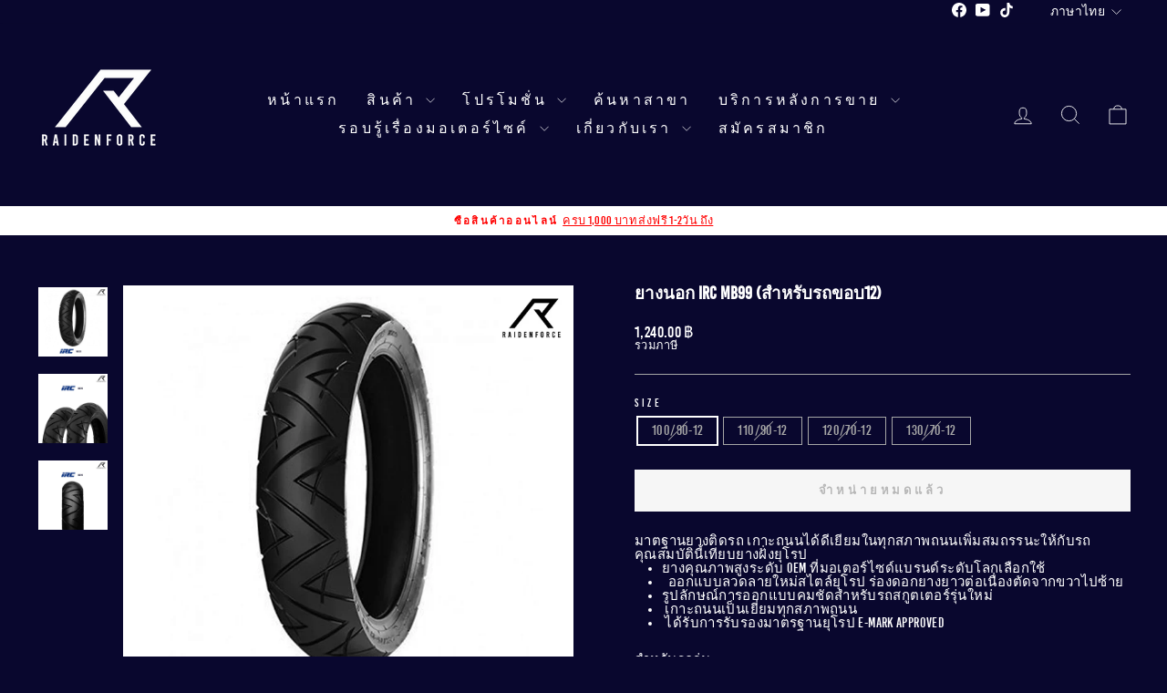

--- FILE ---
content_type: text/javascript; charset=utf-8
request_url: https://www.thunder-moto.com/products/irc-mb99-1.js?currency=THB&country=TH
body_size: 1151
content:
{"id":4755106529383,"title":"ยางนอก IRC MB99 (สำหรับรถขอบ12)","handle":"irc-mb99-1","description":"\u003cspan style=\"font-weight: 400;\"\u003eมาตฐานยางติดรถ เกาะถนนได้ดีเยียมในทุกสภาพถนนเพิ่มสมถรรนะให้กับรถ คุณสมบัตินี้เทียบยางฝั่งยุโรป \u003c\/span\u003e\u003cbr\u003e\n\u003cul\u003e\n\u003cli style=\"font-weight: 400;\"\u003e\u003cspan style=\"font-weight: 400;\"\u003eยางคุณภาพสูงระดับ OEM ที่มอเตอร์ไซด์แบรนด์ระดับโลกเลือกใช้\u003c\/span\u003e\u003c\/li\u003e\n\u003cli style=\"font-weight: 400;\"\u003e\u003cspan style=\"font-weight: 400;\"\u003e  ออกแบบลวดลายใหม่สไตล์ยุโรป ร่องดอกยางยาวต่อเนื่องตัดจากขวาไปซ้าย\u003c\/span\u003e\u003c\/li\u003e\n\u003cli style=\"font-weight: 400;\"\u003e\u003cspan style=\"font-weight: 400;\"\u003eรูปลักษณ์การออกแบบคมชัดสำหรับรถสกูตเตอร์รุ่นใหม่\u003c\/span\u003e\u003c\/li\u003e\n\u003cli style=\"font-weight: 400;\"\u003e\u003cspan style=\"font-weight: 400;\"\u003e เกาะถนนเป็นเยี่ยมทุกสภาพถนน\u003c\/span\u003e\u003c\/li\u003e\n\u003cli style=\"font-weight: 400;\"\u003e\u003cspan style=\"font-weight: 400;\"\u003e ได้รับการรับรองมาตรฐานยุโรป E-Mark Approved\u003c\/span\u003e\u003c\/li\u003e\n\u003c\/ul\u003e\n\u003cp\u003e\u003cspan style=\"font-weight: 400;\"\u003eสำหรับรถรุ่น\u003c\/span\u003e\u003cbr\u003e\u003cspan style=\"font-weight: 400;\"\u003e- 𝗞𝗦𝗥  (100\/90-12 + 100\/90-12)\u003c\/span\u003e\u003cbr\u003e\u003cspan style=\"font-weight: 400;\"\u003e- 𝗭𝗼𝗼𝗺𝗲𝗿 𝗫, 𝗠𝗼𝗼𝘃𝗲, 𝗦𝗰𝗼𝗼𝗽𝘆(ขอบ𝟭𝟮),𝗤𝗕𝗜𝗫 (100\/90-12 + 110\/90-12)\u003c\/span\u003e\u003cbr\u003e\u003cspan style=\"font-weight: 400;\"\u003e- 𝗭𝟭𝟮𝟱 (100\/90-12 + 120\/70-12)\u003c\/span\u003e\u003cbr\u003e\u003cspan style=\"font-weight: 400;\"\u003e- 𝗠𝗦𝗫, 𝗩𝗲𝘀𝗽𝗮 𝗚𝗧𝗦𝟯𝟬𝟬, 𝗠𝗼𝗻𝗸𝗲𝘆 (120\/70-12 + 130\/70-12)\u003c\/span\u003e\u003c\/p\u003e\n\u003cp\u003e \u003c\/p\u003e\n\u003cp\u003e\u003cimg alt=\"\" src=\"https:\/\/cdn.shopify.com\/s\/files\/1\/0012\/7087\/4215\/files\/MB99.jpg?v=1606821545\" data-mce-fragment=\"1\" data-mce-src=\"https:\/\/cdn.shopify.com\/s\/files\/1\/0012\/7087\/4215\/files\/MB99.jpg?v=1606821545\"\u003e\u003c\/p\u003e","published_at":"2020-12-01T18:19:27+07:00","created_at":"2020-12-01T18:19:26+07:00","vendor":"IRC","type":"Tire","tags":[],"price":124000,"price_min":124000,"price_max":145000,"available":false,"price_varies":true,"compare_at_price":124000,"compare_at_price_min":124000,"compare_at_price_max":145000,"compare_at_price_varies":true,"variants":[{"id":33088189399143,"title":"100\/90-12","option1":"100\/90-12","option2":null,"option3":null,"sku":"IRCMB99-1009012","requires_shipping":true,"taxable":true,"featured_image":null,"available":false,"name":"ยางนอก IRC MB99 (สำหรับรถขอบ12) - 100\/90-12","public_title":"100\/90-12","options":["100\/90-12"],"price":124000,"weight":3100,"compare_at_price":124000,"inventory_management":"shopify","barcode":"8858722100117","requires_selling_plan":false,"selling_plan_allocations":[]},{"id":33088189431911,"title":"110\/90-12","option1":"110\/90-12","option2":null,"option3":null,"sku":"IRCMB99-1109012","requires_shipping":true,"taxable":true,"featured_image":null,"available":false,"name":"ยางนอก IRC MB99 (สำหรับรถขอบ12) - 110\/90-12","public_title":"110\/90-12","options":["110\/90-12"],"price":135000,"weight":3700,"compare_at_price":135000,"inventory_management":"shopify","barcode":"8858722100193","requires_selling_plan":false,"selling_plan_allocations":[]},{"id":33088189464679,"title":"120\/70-12","option1":"120\/70-12","option2":null,"option3":null,"sku":"IRCMB99-1207012","requires_shipping":true,"taxable":true,"featured_image":null,"available":false,"name":"ยางนอก IRC MB99 (สำหรับรถขอบ12) - 120\/70-12","public_title":"120\/70-12","options":["120\/70-12"],"price":135000,"weight":3700,"compare_at_price":135000,"inventory_management":"shopify","barcode":"8858722100254","requires_selling_plan":false,"selling_plan_allocations":[]},{"id":33088189497447,"title":"130\/70-12","option1":"130\/70-12","option2":null,"option3":null,"sku":"IRCMB99-1307012","requires_shipping":true,"taxable":true,"featured_image":null,"available":false,"name":"ยางนอก IRC MB99 (สำหรับรถขอบ12) - 130\/70-12","public_title":"130\/70-12","options":["130\/70-12"],"price":145000,"weight":4100,"compare_at_price":145000,"inventory_management":"shopify","barcode":"8858722104320","requires_selling_plan":false,"selling_plan_allocations":[]}],"images":["\/\/cdn.shopify.com\/s\/files\/1\/0012\/7087\/4215\/products\/1_e6f89a71-00ac-4045-95c1-d76c625f8e5d.jpg?v=1606821569","\/\/cdn.shopify.com\/s\/files\/1\/0012\/7087\/4215\/products\/3_596e2ade-f170-4073-8167-103e20771152.jpg?v=1606821569","\/\/cdn.shopify.com\/s\/files\/1\/0012\/7087\/4215\/products\/2_68942d2e-6ca3-4a84-9e98-0e2bb83b497e.jpg?v=1606821569"],"featured_image":"\/\/cdn.shopify.com\/s\/files\/1\/0012\/7087\/4215\/products\/1_e6f89a71-00ac-4045-95c1-d76c625f8e5d.jpg?v=1606821569","options":[{"name":"Size","position":1,"values":["100\/90-12","110\/90-12","120\/70-12","130\/70-12"]}],"url":"\/products\/irc-mb99-1","media":[{"alt":null,"id":8317576380519,"position":1,"preview_image":{"aspect_ratio":1.0,"height":1040,"width":1040,"src":"https:\/\/cdn.shopify.com\/s\/files\/1\/0012\/7087\/4215\/products\/1_e6f89a71-00ac-4045-95c1-d76c625f8e5d.jpg?v=1606821569"},"aspect_ratio":1.0,"height":1040,"media_type":"image","src":"https:\/\/cdn.shopify.com\/s\/files\/1\/0012\/7087\/4215\/products\/1_e6f89a71-00ac-4045-95c1-d76c625f8e5d.jpg?v=1606821569","width":1040},{"alt":null,"id":8317576413287,"position":2,"preview_image":{"aspect_ratio":1.0,"height":1040,"width":1040,"src":"https:\/\/cdn.shopify.com\/s\/files\/1\/0012\/7087\/4215\/products\/3_596e2ade-f170-4073-8167-103e20771152.jpg?v=1606821569"},"aspect_ratio":1.0,"height":1040,"media_type":"image","src":"https:\/\/cdn.shopify.com\/s\/files\/1\/0012\/7087\/4215\/products\/3_596e2ade-f170-4073-8167-103e20771152.jpg?v=1606821569","width":1040},{"alt":null,"id":8317576446055,"position":3,"preview_image":{"aspect_ratio":1.0,"height":1040,"width":1040,"src":"https:\/\/cdn.shopify.com\/s\/files\/1\/0012\/7087\/4215\/products\/2_68942d2e-6ca3-4a84-9e98-0e2bb83b497e.jpg?v=1606821569"},"aspect_ratio":1.0,"height":1040,"media_type":"image","src":"https:\/\/cdn.shopify.com\/s\/files\/1\/0012\/7087\/4215\/products\/2_68942d2e-6ca3-4a84-9e98-0e2bb83b497e.jpg?v=1606821569","width":1040}],"requires_selling_plan":false,"selling_plan_groups":[]}